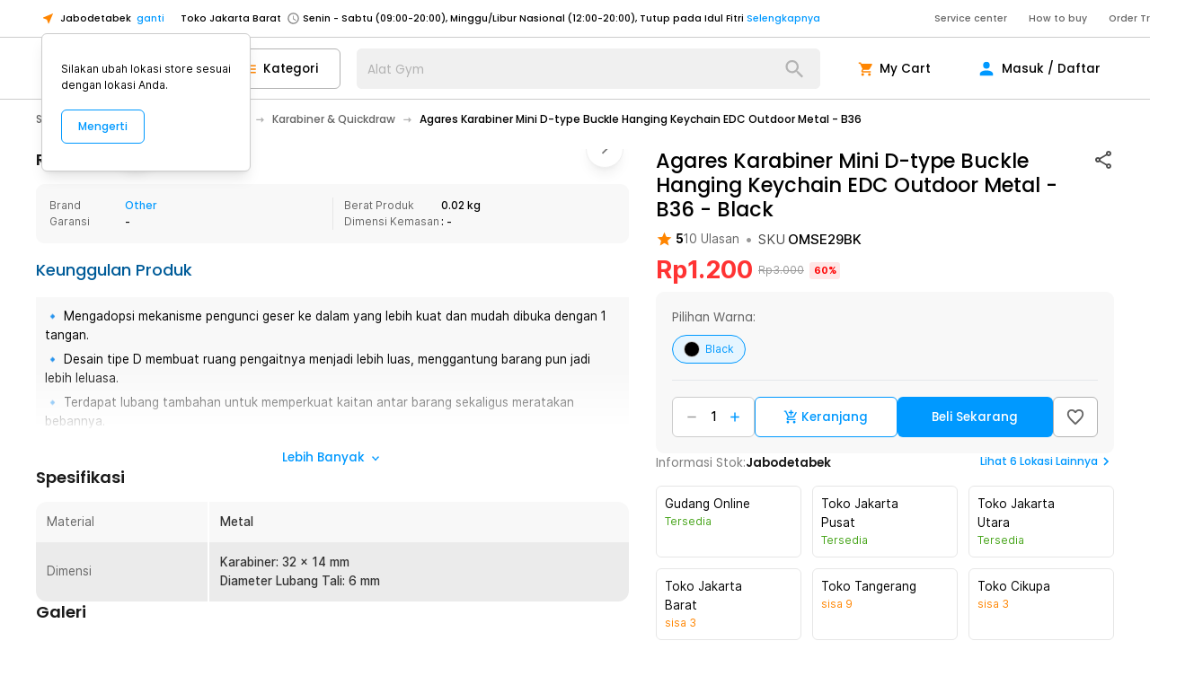

--- FILE ---
content_type: application/x-javascript
request_url: https://static.jakartanotebook.com/frontend/_next/static/chunks/3059-fd07a9c9d894c2af.js
body_size: 11182
content:
try{!function(){var n="undefined"!=typeof window?window:"undefined"!=typeof global?global:"undefined"!=typeof globalThis?globalThis:"undefined"!=typeof self?self:{},e=(new n.Error).stack;e&&(n._sentryDebugIds=n._sentryDebugIds||{},n._sentryDebugIds[e]="479d21f6-d21a-4a73-a027-b4fa38760a9e",n._sentryDebugIdIdentifier="sentry-dbid-479d21f6-d21a-4a73-a027-b4fa38760a9e")}()}catch(n){}"use strict";(self.webpackChunk_N_E=self.webpackChunk_N_E||[]).push([[3059],{34783:(n,e,t)=>{t.d(e,{Q:()=>l});var r=t(21473),i=t(76823),a=t(79287),o=t(81278),u=t(55729),d=t(6029),s=function(n){var e=n.children;return(0,d.jsxs)(d.Fragment,{children:[(0,d.jsx)(i.uE.Container,{}),(0,d.jsx)(i.uR.Container,{}),(0,d.jsx)(i.YM,{}),(0,d.jsx)(i.dk.Container,{}),e]})},c=function(n){var e=n.children,t=(0,o.useRouter)(),i=(0,u.useMemo)(function(){return{ssrUrl:t.asPath,push:t.push,replace:t.replace,routeChangeListener:function(n){t.events.on("routeChangeComplete",n)},routeChangeListenerCleanup:function(n){t.events.off("routeChangeComplete",n)}}},[t]);return(0,d.jsx)(r.l7,{value:i,children:e})},l=function(n){return(0,a.V)(function(){return(0,i.hK)(),(0,d.jsx)(c,{children:(0,d.jsx)(r.zG,{children:(0,d.jsx)(s,{children:n})})})},function(n){return n})}},51941:(n,e,t)=>{t.d(e,{$XO:()=>rx,$iq:()=>r9,Aj8:()=>rZ,Ant:()=>rS,AyI:()=>tR,B_x:()=>iv,BtW:()=>iY,C3r:()=>rk,C4z:()=>e9,CvJ:()=>rJ,ETK:()=>rC,FG9:()=>il,GFF:()=>iJ,GWJ:()=>e4,H90:()=>rw,Hwg:()=>rc,IBW:()=>i_,IRV:()=>ia,Ipe:()=>i0,Iuu:()=>eH,JXr:()=>r0,Jxj:()=>rm,KgH:()=>tC,Kku:()=>ie,Lvx:()=>tM,MI3:()=>iZ,NZ:()=>tk,NeK:()=>is,OOm:()=>rn,Opr:()=>tf,Osk:()=>e6,PUb:()=>t0,Q$y:()=>iw,QAU:()=>iC,QMB:()=>tV,R2Q:()=>i7,RCi:()=>ro,RKf:()=>iA,SyC:()=>t_,Szo:()=>t2,UX2:()=>e7,Ul:()=>tQ,V0K:()=>rP,V_T:()=>r2,WQR:()=>t9,WZ7:()=>e0,Wx6:()=>ig,X9d:()=>tw,XW$:()=>iI,YbG:()=>rM,Z9T:()=>e1,ZUJ:()=>e5,Zo6:()=>t7,_Jw:()=>tx,bAb:()=>ir,cTT:()=>i2,drF:()=>rt,eo1:()=>ez,evY:()=>t$,faJ:()=>tY,gdB:()=>r7,h91:()=>i9,hN$:()=>tG,hO6:()=>i$,hmo:()=>iT,hsb:()=>rE,iQb:()=>t6,jTJ:()=>i6,jXy:()=>iG,jgB:()=>rd,k9O:()=>rY,kXO:()=>e3,kg4:()=>rR,l2b:()=>rh,l8q:()=>tZ,llf:()=>eQ,nKV:()=>rf,ni:()=>rQ,ntW:()=>tP,oJo:()=>iM,oQQ:()=>eY,oV4:()=>tE,oVb:()=>rp,oxS:()=>ix,pbg:()=>iE,piW:()=>r6,q9Y:()=>rT,rFP:()=>iV,sft:()=>e8,sgB:()=>e2,tgk:()=>iu,uW1:()=>r_,ucd:()=>iy,v0U:()=>eX,vQY:()=>eZ,wBn:()=>ej,wUk:()=>tJ,wxb:()=>iQ,xQR:()=>iR,xsF:()=>ri,y8y:()=>rV,z$Z:()=>tT,zxD:()=>rG});var r,i,a,o,u,d,s,c,l,m,g,p,y,h,I,S,v,P,A,k,$,f,b,T,B,C,q,E,D,R,O,J,U,w,L,M,N,x,W,V,F,_,K,G,H,Q,j,Y,X,Z,z,nn,ne,nt,nr,ni,na,no,nu,nd,ns,nc,nl,nm,ng,np,ny,nh,nI,nS,nv,nP,nA,nk,n$,nf,nb,nT,nB,nC,nq,nE,nD,nR,nO,nJ,nU,nw,nL,nM,nN,nx,nW,nV,nF,n_,nK,nG,nH,nQ,nj,nY,nX,nZ,nz,n0,n1,n2,n3,n7,n4,n9,n8,n6,n5,en,ee,et,er,ei,ea,eo,eu,ed,es,ec,el,em,eg,ep,ey,eh,eI,eS,ev,eP,eA,ek,e$,ef,eb,eT,eB,eC,eq,eE,eD,eR,eO,eJ,eU,ew,eL,eM=t(50702),eN=t(38237),ex=t(37197),eW=t(20148),eV=t(7234),eF=t(3948);function e_(n,e){var t=Object.keys(n);if(Object.getOwnPropertySymbols){var r=Object.getOwnPropertySymbols(n);e&&(r=r.filter(function(e){return Object.getOwnPropertyDescriptor(n,e).enumerable})),t.push.apply(t,r)}return t}function eK(n){for(var e=1;e<arguments.length;e++){var t=null!=arguments[e]?arguments[e]:{};e%2?e_(Object(t),!0).forEach(function(e){(0,eM.A)(n,e,t[e])}):Object.getOwnPropertyDescriptors?Object.defineProperties(n,Object.getOwnPropertyDescriptors(t)):e_(Object(t)).forEach(function(e){Object.defineProperty(n,e,Object.getOwnPropertyDescriptor(t,e))})}return n}var eG={},eH=function(n){return n.OUT_OF_RANGE="OUT_OF_RANGE",n.OVER_WEIGHT="OVER_WEIGHT",n.PIN_POINT_REQUIRED="PIN_POINT_REQUIRED",n}({}),eQ=function(n){return n.PRE_ORDER="PRE_ORDER",n.STOCK="STOCK",n}({}),ej=function(n){return n.COD="COD",n.ONLINE="ONLINE",n.PICKUP="PICKUP",n}({}),eY=function(n){return n.AMOUNT="AMOUNT",n.DELIVERY="DELIVERY",n.PERCENT="PERCENT",n}({}),eX=function(n){return n.REGULAR_EVENT="REGULAR_EVENT",n.SPECIAL_EVENT="SPECIAL_EVENT",n}({}),eZ=function(n){return n.DISPLAY="DISPLAY",n.EVENT="EVENT",n}({}),ez=function(n){return n.COD="COD",n.ONLINE="ONLINE",n.PICKUP="PICKUP",n}({}),e0=function(n){return n.PHONE="PHONE",n.WA="WA",n}({}),e1=function(n){return n.DEALER="DEALER",n.PARTNER="PARTNER",n.RETAIL_ONLINE="RETAIL_ONLINE",n.TIDAK_DIGUNAKAN="TIDAK_DIGUNAKAN",n}({}),e2=function(n){return n.COD="COD",n.DIRECT="DIRECT",n.ONLINE="ONLINE",n.PICKUP="PICKUP",n.SERVICE="SERVICE",n}({}),e3=function(n){return n.BEST_MATCH="BEST_MATCH",n.NAME_ASC="NAME_ASC",n.NEWEST="NEWEST",n.PRICE_ASC="PRICE_ASC",n.PRICE_DESC="PRICE_DESC",n.RECOMMENDATION="RECOMMENDATION",n.STOCK_DESC="STOCK_DESC",n}({}),e7=function(n){return n.BEST_BUY="BEST_BUY",n.COMING_SOON="COMING_SOON",n.JUST_ARRIVED="JUST_ARRIVED",n.LIMITED_DEAL="LIMITED_DEAL",n.RELATED_PRODUCT="RELATED_PRODUCT",n.SEO_KEYWORD="SEO_KEYWORD",n.SIMILAR_PRODUCT="SIMILAR_PRODUCT",n.TODAY_DEAL="TODAY_DEAL",n.WHATS_NEW="WHATS_NEW",n}({}),e4=function(n){return n._1="_1",n._2="_2",n._3="_3",n._4="_4",n._5="_5",n}({}),e9=function(n){return n.AVAILABLE="AVAILABLE",n.SOLD_OUT="SOLD_OUT",n}({}),e8=function(n){return n.PRE_ORDER="PRE_ORDER",n.SOLD_OUT="SOLD_OUT",n}({}),e6=function(n){return n.CARI="CARI",n.GENERAL="GENERAL",n.HOMEPAGE="HOMEPAGE",n.PRODUCT="PRODUCT",n}({}),e5=function(n){return n.PRODUCT_VIEW="PRODUCT_VIEW",n.VIDEO_VIEW="VIDEO_VIEW",n}({}),tn=(0,ex.J1)(r||(r=(0,eN.A)(["\n    fragment getMemberAddressFragment on Query {\n  getMemberAddress {\n    id\n    address\n    createdAt\n    isPrimary\n    receiver\n    telephone\n    region {\n      id\n      name\n    }\n    postalCode\n    latitude\n    longitude\n    mapAddress\n    mapPostalCode\n    warningMessage\n  }\n}\n    "])));(0,ex.J1)(i||(i=(0,eN.A)(["\n    fragment allCategories on Category {\n  id\n  name\n  link\n  child {\n    id\n    name\n    link\n    child {\n      id\n      name\n      link\n      child {\n        id\n        name\n        link\n        child {\n          id\n          name\n          link\n        }\n      }\n    }\n  }\n}\n    "])));var te=(0,ex.J1)(a||(a=(0,eN.A)(["\n    fragment currentCartFragment on Query {\n  currentCart {\n    id\n    cartOwnerId\n    items {\n      id\n      isChecked\n      productSKU {\n        id\n        images {\n          original\n          medium\n        }\n        isActive\n        isWatched\n        prices {\n          bottom\n          top\n        }\n        product {\n          id\n          name\n          weight {\n            unit\n            value\n          }\n        }\n        slug\n        stocks {\n          branchId\n          branchPublicInitial\n          isStockAvailableSoon\n          name\n          stockRemaining\n          customerStockValue\n        }\n      }\n      quantity\n    }\n    total\n    totalQuantity\n  }\n}\n    "]))),tt=(0,ex.J1)(o||(o=(0,eN.A)(["\n    fragment storesInfo on CheckoutStore {\n  name\n  options {\n    id\n    stockBranchId\n    isEnabled\n    isSelected\n    text\n    disabledText\n    skuList {\n      id\n      isEnabled\n      customerStockValue\n      price\n      subtotal\n      text\n      type\n    }\n    type\n  }\n  dropship {\n    isAllow\n    fee\n  }\n  warning\n}\n    "]))),tr=(0,ex.J1)(u||(u=(0,eN.A)(["\n    fragment getCheckoutPageDataFragment on Query {\n  getCheckoutPageData(eventId: $eventId, items: $items, path: $path) {\n    data {\n      branchData {\n        branchAddress\n        branchName\n        googleMapUrl\n        optionId\n        outboundBranchId\n        stockBranchId\n      }\n      dropshipFee\n      insurance\n      invoiceType\n      isDropship\n      isEvent\n      isShowInsurance\n      isShowPabrikImage\n      isShowVoucherForm\n      paymentMethods {\n        deposit\n        image\n        minimumTransfer\n        subTitle\n        title\n      }\n      skuItems {\n        id\n        image\n        name\n        price\n        quantity\n      }\n    }\n    errorMessage\n    redirectUrl\n  }\n}\n    "]))),ti=(0,ex.J1)(d||(d=(0,eN.A)(["\n    fragment launchingDateSkuListFragment on Query {\n  getProductList(\n    productListType: $productListType\n    category: $category\n    page: $page\n    limit: $limit\n  ) {\n    edges {\n      id\n      imageUrl\n      isWatched\n      isActive\n      isAvailable\n      badge\n      group {\n        name\n        code\n      }\n      price {\n        bottom\n        top\n        discount\n      }\n      url\n      variants {\n        variant1\n        variantColor\n      }\n    }\n    pageInfo {\n      currentPage\n      hasNextPage\n      hasPreviousPage\n      limit\n      total\n      totalPage\n    }\n  }\n}\n    "]))),ta=(0,ex.J1)(s||(s=(0,eN.A)(["\n    fragment pickupInformationData on OrderDetailPickupInformation {\n  name\n  mapUrl\n  address\n  operationHour {\n    close\n    holiday\n    normal\n  }\n}\n    "]))),to=(0,ex.J1)(c||(c=(0,eN.A)(["\n    fragment getWatchListFragment on Query {\n  getWatchlist(limit: 24, page: $page) {\n    edges {\n      id\n      imageUrl\n      isActive\n      isAvailable\n      group {\n        name\n        code\n      }\n      price {\n        bottom\n        top\n        discount\n      }\n      rating\n      url\n      variants {\n        variant1\n        variantColor\n      }\n    }\n    pageInfo {\n      total\n      limit\n      currentPage\n    }\n  }\n}\n    "]))),tu=(0,ex.J1)(l||(l=(0,eN.A)(["\n    fragment recommendedProductSKU on ProductSKU {\n  id\n  slug\n  images {\n    original\n    large\n  }\n  isWatched\n  prices {\n    top\n    bottom\n    memberType\n    name\n    promoEndAt\n  }\n}\n    "]))),td=(0,ex.J1)(m||(m=(0,eN.A)(["\n    fragment seeMoreVariantOption on ProductVariantOption {\n  label\n  value\n  skus {\n    id\n    slug\n    image\n    color {\n      code\n      name\n      colorCode\n      colorCode2\n    }\n    stocks {\n      branchId\n      isStockAvailable\n    }\n    price {\n      top\n      bottom\n    }\n  }\n}\n    "]))),ts=(0,ex.J1)(g||(g=(0,eN.A)(["\n    fragment getEventFragment on Query {\n  getEvent(isShowDetail: $isShowDetail, key: $key, page: $page, limit: 60) {\n    url\n    detail {\n      title\n      description\n      image\n      schedule {\n        start\n        now\n        end\n      }\n    }\n    edges {\n      id\n      url\n      group {\n        code\n        name\n      }\n      imageUrl\n      isWatched\n      variants {\n        variant1\n        variantColor\n      }\n      price {\n        bottom\n        discount\n        top\n      }\n      event {\n        checkoutUrl\n        checkoutUrlV2\n        stockPercent\n        stockTypeText\n      }\n    }\n    type\n    pageInfo {\n      total\n      limit\n      currentPage\n    }\n  }\n}\n    "]))),tc=(0,ex.J1)(p||(p=(0,eN.A)(["\n    fragment getPageBannerFragment on Query {\n  getPageBanner(\n    pageBannerListType: $pageBannerListType\n    path: $path\n    token: $token\n  ) {\n    bannerLink\n    webPageBanner\n    mobilePageBanner\n    webLargeBanner\n    mobileLargeBanner\n    miniBanners {\n      web\n      mobile\n      link\n    }\n  }\n}\n    "]))),tl=(0,ex.J1)(y||(y=(0,eN.A)(["\n    fragment getProductListFragment on Query {\n  getProductList(\n    brand: $brand\n    category: $category\n    color: $color\n    isReadyStock: $isReadyStock\n    isShowMainFilter: $isShowMainFilter\n    keyword: $keyword\n    limit: 60\n    maxPrice: $maxPrice\n    minPrice: $minPrice\n    page: $page\n    path: $path\n    productListSort: $productListSort\n    productListType: $productListType\n    relatedSkuId: $relatedSkuId\n    stock: $stock\n    tag: $tag\n    token: $token\n    isPoc: $isPoc\n  ) {\n    categoryBanner {\n      banner {\n        image\n        url\n      }\n      brands {\n        image\n        url\n        name\n      }\n      categories {\n        name\n        url\n      }\n      items {\n        image\n        sku {\n          group {\n            code\n            name\n          }\n          image\n          price {\n            bottom\n            discount\n            top\n          }\n          url\n        }\n        url\n      }\n    }\n    title\n    status\n    redirectUrl\n    edges {\n      id\n      imageUrl\n      isWatched\n      isActive\n      isAvailable\n      badge\n      group {\n        name\n        code\n      }\n      price {\n        bottom\n        top\n        discount\n      }\n      rating\n      url\n      variants {\n        variant1\n        variant2\n        variantColor\n      }\n      stockInfo {\n        initial\n        isReminded\n        name\n        stockBranchId\n        type\n        text\n      }\n      otherStock\n    }\n    pageInfo {\n      currentPage\n      hasNextPage\n      hasPreviousPage\n      limit\n      total\n      totalPage\n    }\n    mainFilter {\n      brand {\n        id\n        name\n        path\n      }\n      category {\n        id\n        name\n        path\n        count\n        children {\n          id\n          name\n          path\n          count\n          children {\n            id\n            name\n            path\n            count\n          }\n        }\n      }\n      color {\n        id\n        name\n      }\n      stock {\n        id\n        name\n      }\n    }\n    seoKeyword {\n      id\n      title\n      description\n      keyword\n      content\n      review {\n        rating\n        reviewCount\n        title\n      }\n      skuPrice {\n        title\n        data {\n          name\n          price\n        }\n        updatedAt\n      }\n      estimatePrice {\n        title\n        avgPrice\n        avgTitle\n        maxPrice\n        maxTitle\n        minPrice\n        minTitle\n      }\n      recommendKeyword {\n        title\n        data {\n          id\n          keyword\n          url\n        }\n      }\n    }\n  }\n}\n    "]))),tm=(0,ex.J1)(h||(h=(0,eN.A)(["\n    fragment SkuListPageBannerFragment on Query {\n  getPageBanner(\n    pageBannerListType: $pageBannerListType\n    path: $pageBannerPath\n    token: $pageBannerToken\n  ) {\n    bannerLink\n    webPageBanner\n    mobilePageBanner\n    webLargeBanner\n    mobileLargeBanner\n    miniBanners {\n      web\n      mobile\n      link\n    }\n  }\n}\n    "]))),tg=(0,ex.J1)(I||(I=(0,eN.A)(["\n    fragment videoPageFragment on VideoShoppingList {\n  id\n  title\n  caption\n  hashtags\n  pageUrl\n  skus {\n    id\n    url\n    group {\n      code\n      name\n    }\n    imageUrl\n    price {\n      bottom\n      discount\n      top\n    }\n    variants {\n      variant1\n      variant2\n      variantColor\n    }\n    weightInKg\n  }\n  thumbnailUrl\n  metaImageUrl\n  videoUrl\n}\n    "]))),tp=(0,ex.J1)(S||(S=(0,eN.A)(["\n    fragment branchFragment on Branch {\n  id\n  groupId\n  readableId\n  isShop\n  operationHour\n  telephone\n  city\n  isAcceptService\n  shoppingMethod {\n    cod\n    online\n    pickUpStore\n  }\n  onlineDeliveries {\n    logo\n  }\n  contact {\n    id\n    map\n    email\n    off\n    address {\n      id\n      addressLocality\n      addressRegion\n      postalCode\n      streetAddress\n    }\n    contacts {\n      details {\n        name\n        value\n      }\n    }\n    operationHour {\n      day {\n        id\n        labelId\n      }\n      open\n      close\n    }\n    holiday {\n      id\n      name\n      value\n    }\n  }\n}\n    "]))),ty=(0,ex.J1)(v||(v=(0,eN.A)(["\n    fragment allBranchesFragment on Query {\n  allBranches {\n    edges {\n      ...branchFragment\n    }\n  }\n}\n    ",""])),tp),th=(0,ex.J1)(P||(P=(0,eN.A)(["\n    fragment locationInformationFragment on Query {\n  locationInformation {\n    id\n    online {\n      ...branchFragment\n    }\n    areas {\n      id\n      name\n      cities {\n        id\n        name\n        pickupPoints {\n          id\n          readableId\n          address {\n            address\n            geocode {\n              latitude\n              longitude\n            }\n            mapUrl\n            postalCode\n          }\n          contacts {\n            label\n            type\n            value\n          }\n          name\n          notOperatingDays\n          holidayOperationHours {\n            label\n            open\n            close\n            value\n          }\n          operationHours {\n            label\n            open\n            close\n            value\n          }\n          simpleOperationHour\n        }\n        shops {\n          ...branchFragment\n        }\n      }\n    }\n  }\n}\n    ",""])),tp),tI=(0,ex.J1)(A||(A=(0,eN.A)(["\n    fragment allCategoriesFragment on Query {\n  allCategories {\n    edges {\n      id\n      name\n      link\n      child {\n        id\n        name\n        link\n        child {\n          id\n          name\n          link\n          child {\n            id\n            name\n            link\n            child {\n              id\n              name\n              link\n            }\n          }\n        }\n      }\n    }\n  }\n}\n    "]))),tS=(0,ex.J1)(k||(k=(0,eN.A)(["\n    fragment appTemplateFragment on Query {\n  ...allBranchesFragment\n  ...locationInformationFragment\n  ...allCategoriesFragment\n  clientMetadata {\n    isWebview\n  }\n  selfService {\n    id\n  }\n  currentAuthenticatedMember {\n    id\n    name\n    email\n    telephone\n    memberType\n    isActive\n    isPhoneVerified\n  }\n  header {\n    id\n    announcement {\n      id\n      markup\n    }\n    menu {\n      id\n      url\n      label\n      icon\n      color\n    }\n    topKeywordSearch {\n      id\n      name\n      url\n    }\n    searchPlaceholder\n  }\n}\n    ","\n","\n",""])),ty,th,tI),tv=(0,ex.J1)($||($=(0,eN.A)(["\n    query GetPostalCodes($regionId: String) {\n  getPostalCodes(regionId: $regionId)\n}\n    "])));function tP(n){var e=eK(eK({},eG),n);return eW.IT(tv,e)}var tA=(0,ex.J1)(f||(f=(0,eN.A)(["\n    query GetRegions($keyword: String) {\n  getRegions(keyword: $keyword) {\n    id\n    name\n  }\n}\n    "])));function tk(n){var e=eK(eK({},eG),n);return eW.IT(tA,e)}var t$=(0,ex.J1)(b||(b=(0,eN.A)(["\n    query GetMemberAddress {\n  ...getMemberAddressFragment\n}\n    ",""])),tn);function tf(n){var e=eK(eK({},eG),n);return eW.IT(t$,e)}var tb=(0,ex.J1)(T||(T=(0,eN.A)(["\n    mutation SetPrimaryAddress($id: String!) {\n  updatePrimaryMemberAddress(id: $id) {\n    isSuccess\n  }\n}\n    "])));function tT(n){var e=eK(eK({},eG),n);return eV.n(tb,e)}var tB=(0,ex.J1)(B||(B=(0,eN.A)(["\n    mutation DeleteMemberAddress($id: String!) {\n  deleteMemberAddress(id: $id) {\n    isSuccess\n  }\n}\n    "])));function tC(n){var e=eK(eK({},eG),n);return eV.n(tB,e)}var tq=(0,ex.J1)(C||(C=(0,eN.A)(["\n    mutation AddMemberAddress($requestBody: AddMemberAddressRequestInput!) {\n  addMemberAddress(requestBody: $requestBody) {\n    isSuccess\n  }\n}\n    "])));function tE(n){var e=eK(eK({},eG),n);return eV.n(tq,e)}var tD=(0,ex.J1)(q||(q=(0,eN.A)(["\n    mutation UpdateMemberAddress($id: String!, $requestBody: UpdateMemberAddressRequestInput!) {\n  updateMemberAddress(id: $id, requestBody: $requestBody) {\n    isSuccess\n  }\n}\n    "])));function tR(n){var e=eK(eK({},eG),n);return eV.n(tD,e)}var tO=(0,ex.J1)(E||(E=(0,eN.A)(["\n    query AppWebview {\n  clientMetadata {\n    isWebview\n  }\n}\n    "])));function tJ(n){var e=eK(eK({},eG),n);return eW.IT(tO,e)}var tU=(0,ex.J1)(D||(D=(0,eN.A)(["\n    query SchemaMarkupList($tagSchemaType: TagSchemaType!, $key: String) {\n  tagSchemaByPage(tagSchemaType: $tagSchemaType, key: $key) {\n    tagSchema\n  }\n}\n    "])));function tw(n){var e=eK(eK({},eG),n);return eW.IT(tU,e)}var tL=(0,ex.J1)(R||(R=(0,eN.A)(["\n    mutation ResetPassword($input: MembersMeResetMemberPasswordInput!) {\n  resetMemberPassword(requestBody: $input) {\n    email\n  }\n}\n    "])));function tM(n){var e=eK(eK({},eG),n);return eV.n(tL,e)}var tN=(0,ex.J1)(O||(O=(0,eN.A)(["\n    mutation ConfirmEmailUpdate($input: MembersMeConfirmEmailUpdateCurrentAuthenticatedMemberInput!) {\n  confirmEmailUpdateCurrentAuthenticatedMember(requestBody: $input) {\n    email\n  }\n}\n    "])));function tx(n){var e=eK(eK({},eG),n);return eV.n(tN,e)}var tW=(0,ex.J1)(J||(J=(0,eN.A)(["\n    mutation ValidateDelete($input: MembersMeValidateDeleteAuthenticatedMemberInput!) {\n  validateDeleteAuthenticatedMember(requestBody: $input) {\n    success\n  }\n}\n    "])));function tV(n){var e=eK(eK({},eG),n);return eV.n(tW,e)}var tF=(0,ex.J1)(U||(U=(0,eN.A)(["\n    mutation ConfirmDelete($input: MembersMeConfirmDeleteAuthenticatedMemberInput!) {\n  confirmDeleteAuthenticatedMember(requestBody: $input) {\n    success\n  }\n}\n    "])));function t_(n){var e=eK(eK({},eG),n);return eV.n(tF,e)}var tK=(0,ex.J1)(w||(w=(0,eN.A)(["\n    query ParseActivationLink($link: String!) {\n  codeByActivationMemberLink(link: $link) {\n    unpackedCode\n  }\n}\n    "])));function tG(n){var e=eK(eK({},eG),n);return eF._(tK,e)}var tH=(0,ex.J1)(L||(L=(0,eN.A)(["\n    mutation ActivateMember($input: MembersMeActivateCurrentAuthenticatedMemberInput!) {\n  activateCurrentAuthenticatedMember(requestBody: $input) {\n    id\n    name\n  }\n}\n    "])));function tQ(n){var e=eK(eK({},eG),n);return eV.n(tH,e)}var tj=(0,ex.J1)(M||(M=(0,eN.A)(["\n    query CartPage {\n  ...currentCartFragment\n}\n    ",""])),te);function tY(n){var e=eK(eK({},eG),n);return eW.IT(tj,e)}(0,ex.J1)(N||(N=(0,eN.A)(["\n    query CartPageSSR {\n  ...appTemplateFragment\n  ...currentCartFragment\n  tagSchemaByPage(tagSchemaType: GENERAL) {\n    tagSchema\n  }\n}\n    ","\n",""])),tS,te);var tX=(0,ex.J1)(x||(x=(0,eN.A)(["\n    mutation DeleteCartItem($ids: String) {\n  deleteItemsFromCart(ids: $ids) {\n    id\n    cartOwnerId\n    items {\n      id\n      quantity\n    }\n    total\n    totalQuantity\n  }\n}\n    "])));function tZ(n){var e=eK(eK({},eG),n);return eV.n(tX,e)}var tz=(0,ex.J1)(W||(W=(0,eN.A)(["\n    mutation UpdateCartItem($productId: String!, $quantity: Int) {\n  updateItemFromCart(productId: $productId, requestBody: {quantity: $quantity}) {\n    id\n    cartOwnerId\n    items {\n      id\n      quantity\n    }\n    total\n    totalQuantity\n  }\n}\n    "])));function t0(n){var e=eK(eK({},eG),n);return eV.n(tz,e)}var t1=(0,ex.J1)(V||(V=(0,eN.A)(["\n    mutation SaveMemberCart($input: SaveMemberCartRequestInput!) {\n  saveMemberCart(requestBody: $input) {\n    name\n  }\n}\n    "])));function t2(n){var e=eK(eK({},eG),n);return eV.n(t1,e)}var t3=(0,ex.J1)(F||(F=(0,eN.A)(["\n    mutation CheckoutSsd($input: CheckoutCheckoutSsdInput!) {\n  checkoutSsd(requestBody: $input) {\n    isSuccess\n  }\n}\n    "])));function t7(n){var e=eK(eK({},eG),n);return eV.n(t3,e)}var t4=(0,ex.J1)(_||(_=(0,eN.A)(["\n    mutation UpdateCartItemsCheckedState($input: [CartItemIsCheckedInput!]!) {\n  updateCartItemsIsChecked(requestBody: $input) {\n    id\n    cartOwnerId\n    items {\n      id\n      isChecked\n    }\n  }\n}\n    "])));function t9(n){var e=eK(eK({},eG),n);return eV.n(t4,e)}var t8=(0,ex.J1)(K||(K=(0,eN.A)(["\n    mutation AllCheckoutOptions($input: CheckoutRequestInput!) {\n  getCheckoutOptions(requestBody: $input) {\n    online {\n      text\n      stores {\n        ...storesInfo\n      }\n      type\n    }\n    pickup {\n      text\n      stores {\n        ...storesInfo\n      }\n      type\n    }\n    cod {\n      text\n      isEnabled\n      disabledText\n      fees {\n        weight {\n          min\n          max\n        }\n        isSelected\n        fee\n        range {\n          min\n          max\n        }\n      }\n      stores {\n        ...storesInfo\n      }\n      type\n    }\n    announcements\n  }\n}\n    ",""])),tt);function t6(n){var e=eK(eK({},eG),n);return eV.n(t8,e)}var t5=(0,ex.J1)(G||(G=(0,eN.A)(["\n    mutation ValidateCheckoutOption($input: ValidateCheckoutRequestInput!) {\n  validateCheckoutOption(requestBody: $input) {\n    checkoutUrl\n    checkoutUrlV2\n  }\n}\n    "])));function rn(n){var e=eK(eK({},eG),n);return eV.n(t5,e)}var re=(0,ex.J1)(H||(H=(0,eN.A)(["\n    mutation CheckoutPickup($requestBody: CheckoutPickupInput!) {\n  checkoutPickup(requestBody: $requestBody) {\n    order {\n      code\n    }\n  }\n}\n    "])));function rt(n){var e=eK(eK({},eG),n);return eV.n(re,e)}var rr=(0,ex.J1)(Q||(Q=(0,eN.A)(["\n    mutation CheckoutCOD($requestBody: CheckoutCODInput!) {\n  checkoutCOD(requestBody: $requestBody) {\n    order {\n      code\n    }\n  }\n}\n    "])));function ri(n){var e=eK(eK({},eG),n);return eV.n(rr,e)}var ra=(0,ex.J1)(j||(j=(0,eN.A)(["\n    mutation CheckoutOnlineStandard($requestBody: CheckoutOnlineStandardInput!) {\n  checkoutOnlineStandard(requestBody: $requestBody) {\n    order {\n      code\n    }\n  }\n}\n    "])));function ro(n){var e=eK(eK({},eG),n);return eV.n(ra,e)}var ru=(0,ex.J1)(Y||(Y=(0,eN.A)(["\n    mutation CheckoutEvent($requestBody: CheckoutEventInput!) {\n  checkoutEvent(requestBody: $requestBody) {\n    order {\n      code\n    }\n  }\n}\n    "])));function rd(n){var e=eK(eK({},eG),n);return eV.n(ru,e)}var rs=(0,ex.J1)(X||(X=(0,eN.A)(["\n    mutation CheckoutOnlineDropship($requestBody: CheckoutOnlineDropshipInput!) {\n  checkoutOnlineDropship(requestBody: $requestBody) {\n    order {\n      code\n    }\n  }\n}\n    "])));function rc(n){var e=eK(eK({},eG),n);return eV.n(rs,e)}var rl=(0,ex.J1)(Z||(Z=(0,eN.A)(["\n    mutation ValidateCheckoutVoucher($requestBody: ValidateCheckoutVoucherRequestInput!) {\n  validateCheckoutVoucher(requestBody: $requestBody) {\n    deliveryTypeCode\n    discountDeliveryPrice\n    discountSkuPrice\n  }\n}\n    "])));function rm(n){var e=eK(eK({},eG),n);return eV.n(rl,e)}var rg=(0,ex.J1)(z||(z=(0,eN.A)(["\n    mutation GetShipments($requestBody: CheckoutOnlineRequestInput!) {\n  getOnlineData(requestBody: $requestBody) {\n    list {\n      code\n      day\n      fee\n      information\n      name\n      totalFee\n      totalWeight\n      warningCode\n      weightInformation\n    }\n  }\n}\n    "])));function rp(n){var e=eK(eK({},eG),n);return eV.n(rg,e)}var ry=(0,ex.J1)(nn||(nn=(0,eN.A)(["\n    mutation GetCheckoutCODData($requestBody: CheckoutCODRequestInput!) {\n  getCheckoutCodData(requestBody: $requestBody) {\n    fee\n  }\n}\n    "])));function rh(n){var e=eK(eK({},eG),n);return eV.n(ry,e)}var rI=(0,ex.J1)(ne||(ne=(0,eN.A)(["\n    query CheckoutCart {\n  currentCart {\n    id\n    cartOwnerId\n    items {\n      id\n      isChecked\n      quantity\n      productSKU {\n        id\n        isActive\n        stocks {\n          branchId\n          stockRemaining\n        }\n      }\n    }\n  }\n}\n    "])));function rS(n){var e=eK(eK({},eG),n);return eF._(rI,e)}(0,ex.J1)(nt||(nt=(0,eN.A)(["\n    query ShipmentPaymentPageSSR($eventId: String, $items: [CheckoutRequestItemInput!], $path: String!) {\n  ...appTemplateFragment\n  ...getCheckoutPageDataFragment\n  ...getMemberAddressFragment\n  tagSchemaByPage(tagSchemaType: GENERAL) {\n    tagSchema\n  }\n}\n    ","\n","\n",""])),tS,tr,tn);var rv=(0,ex.J1)(nr||(nr=(0,eN.A)(["\n    query ShipmentPaymentPage($eventId: String, $items: [CheckoutRequestItemInput!], $path: String!) {\n  ...getCheckoutPageDataFragment\n}\n    ",""])),tr);function rP(n){var e=eK(eK({},eG),n);return eW.IT(rv,e)}(0,ex.J1)(ni||(ni=(0,eN.A)(["\n    query ContactSalesPageSSR {\n  ...appTemplateFragment\n  getBestSellerCategory {\n    id\n    image\n    title\n    subTitle\n  }\n  tagSchemaByPage(tagSchemaType: GENERAL) {\n    tagSchema\n  }\n}\n    ",""])),tS);var rA=(0,ex.J1)(na||(na=(0,eN.A)(["\n    query BestSellingCategories {\n  getBestSellerCategory {\n    id\n    image\n    title\n    subTitle\n  }\n}\n    "])));function rk(n){var e=eK(eK({},eG),n);return eW.IT(rA,e)}var r$=(0,ex.J1)(no||(no=(0,eN.A)(["\n    query ContactPageSSR {\n  ...appTemplateFragment\n  tagSchemaByPage(tagSchemaType: GENERAL) {\n    tagSchema\n  }\n}\n    ",""])),tS);function rf(n){var e=eK(eK({},eG),n);return eW.IT(r$,e)}var rb=(0,ex.J1)(nu||(nu=(0,eN.A)(["\n    query CheckWarranty($imei: String!) {\n  warrantyByProductImei(imei: $imei) {\n    code\n    name\n    image\n    link\n    guaranteeTime\n    paymentTime\n  }\n}\n    "])));function rT(n){var e=eK(eK({},eG),n);return eF._(rb,e)}(0,ex.J1)(nd||(nd=(0,eN.A)(["\n    query HelpPageSSR {\n  ...appTemplateFragment\n  tagSchemaByPage(tagSchemaType: GENERAL) {\n    tagSchema\n  }\n}\n    ",""])),tS);var rB=(0,ex.J1)(ns||(ns=(0,eN.A)(["\n    query Home2024PageSSR {\n  ...appTemplateFragment\n  getHomeData(\n    homeDataTypes: [ANNOUNCEMENT, BANNER, CATEGORY_POPULAR, JAKNOT_VALUE, LONG_BANNER, MOST_SEARCH, PARADE, VIDEO_SHOPPING]\n  ) {\n    banner {\n      slide {\n        link\n        title\n        image\n      }\n      side {\n        link\n        title\n        image\n      }\n      sideMedium {\n        link\n        title\n        image\n      }\n    }\n    announcement {\n      link\n      message\n    }\n    jaknotValue {\n      image\n      link\n      title\n    }\n    parade {\n      countdown {\n        end\n        start\n      }\n      items {\n        id\n        imageUrl\n        link\n        price {\n          bottom\n          discount\n          top\n        }\n        stockPercent\n        stockType\n        stockTypeText\n      }\n      link\n      title\n      type\n    }\n    longBanner {\n      mobileImage\n      webImage\n      link\n    }\n    categoryPopular {\n      image\n      link\n      title\n    }\n    videoShopping {\n      id\n      pageUrl\n      thumbnailUrl\n      title\n      videoUrl\n    }\n    mostSearch {\n      image\n      link\n      title\n      totalProduct\n    }\n  }\n  tagSchemaByPage(tagSchemaType: HOMEPAGE) {\n    tagSchema\n  }\n}\n    ",""])),tS);function rC(n){var e=eK(eK({},eG),n);return eW.IT(rB,e)}var rq=(0,ex.J1)(nc||(nc=(0,eN.A)(["\n    query HomeProductRecommended($page: Int!, $limit: Int!) {\n  getProductList(productListType: JUST_ARRIVED, limit: $limit, page: $page) {\n    edges {\n      id\n      imageUrl\n      group {\n        name\n        code\n      }\n      price {\n        bottom\n        top\n        discount\n      }\n      url\n      variants {\n        variant1\n        variant2\n        variantColor\n      }\n    }\n    pageInfo {\n      hasNextPage\n    }\n  }\n}\n    "])));function rE(n){var e=eK(eK({},eG),n);return eF._(rq,e)}(0,ex.J1)(nl||(nl=(0,eN.A)(["\n    query LaunchingDatePageSSR($productListType: ProductListType, $category: String, $page: Int, $limit: Int) {\n  ...appTemplateFragment\n  ...launchingDateSkuListFragment\n  tagSchemaByPage(tagSchemaType: GENERAL) {\n    tagSchema\n  }\n}\n    ","\n",""])),tS,ti);var rD=(0,ex.J1)(nm||(nm=(0,eN.A)(["\n    query LaunchingDatePage($productListType: ProductListType, $category: String, $page: Int, $limit: Int) {\n  ...launchingDateSkuListFragment\n}\n    ",""])),ti);function rR(n){var e=eK(eK({},eG),n);return eW.IT(rD,e)}(0,ex.J1)(ng||(ng=(0,eN.A)(["\n    query ManageAddressPageSSR {\n  ...appTemplateFragment\n  ...getMemberAddressFragment\n  tagSchemaByPage(tagSchemaType: GENERAL) {\n    tagSchema\n  }\n}\n    ","\n",""])),tS,tn),(0,ex.J1)(np||(np=(0,eN.A)(["\n    query PurchaseHistoryPageSSR {\n  ...appTemplateFragment\n  tagSchemaByPage(tagSchemaType: GENERAL) {\n    tagSchema\n  }\n}\n    ",""])),tS);var rO=(0,ex.J1)(ny||(ny=(0,eN.A)(["\n    query PurchaseHistoryPage($code: String, $page: Int, $statusId: String, $typeId: TypeId) {\n  allOrders(\n    code: $code\n    limit: 25\n    page: $page\n    statusId: $statusId\n    typeId: $typeId\n  ) {\n    edges {\n      id\n      code\n      createdAt\n      isDropship\n      isRescheduled\n      type {\n        id\n      }\n      salesBranchName\n      status {\n        id\n        title\n      }\n      state {\n        isNeedPaymentConfirmation\n      }\n      totalSku\n      firstItem {\n        imageUrl\n        name\n        price\n        quantity\n      }\n      variants {\n        variant1\n        variant2\n        variantColor\n      }\n      waitingPaymentExpiredAt\n      total\n    }\n    pageInfo {\n      total\n      limit\n      currentPage\n    }\n  }\n}\n    "])));function rJ(n){var e=eK(eK({},eG),n);return eW.IT(rO,e)}var rU=(0,ex.J1)(nh||(nh=(0,eN.A)(["\n    mutation CancelOrderByCode($requestBody: OrderCancelOrderByCodeInput!) {\n  cancelOrderByCode(requestBody: $requestBody) {\n    id\n  }\n}\n    "])));function rw(n){var e=eK(eK({},eG),n);return eV.n(rU,e)}var rL=(0,ex.J1)(nI||(nI=(0,eN.A)(["\n    query OrderById($id: String!) {\n  orderById(id: $id) {\n    id\n    code\n    comment\n    createdAt\n    isShowCourierTracking\n    trackingUrl\n    deliveryTrackingHistory {\n      logs {\n        createdAt\n        description\n      }\n    }\n    isHandledByHargapabrik\n    detail {\n      additionalCosts {\n        amount\n        name\n      }\n      boxInformation\n      isPickupOnline\n      insuranceInformation\n      cod {\n        address {\n          receiver\n          telephone\n          address\n          provinceName\n          cityName\n          postalCode\n        }\n      }\n      online {\n        address {\n          receiver\n          telephone\n          address\n          provinceName\n          cityName\n          postalCode\n        }\n        airWaybillCode\n        previousAwb\n        deliveryService\n        deliveryType\n        formattedDeliveryFee\n        isAllowTrackDelivery\n        isInstantDelivery\n        pickupInformation {\n          ...pickupInformationData\n        }\n        weight\n      }\n      isPickupOnline\n      pickup {\n        code\n      }\n      pickupOnlineHistory {\n        list {\n          pickerNumber\n          pickerName\n          pickerTelephone\n          totalBox\n          createdAt\n          details {\n            boxCode\n          }\n          pickerImageUrl\n        }\n        pickedBoxCount\n        unpickedBoxCount\n      }\n      pickupOnlineStatus\n      pickupInformation {\n        ...pickupInformationData\n      }\n      totalBox\n      totalInformation {\n        additional\n        dropship\n        insurance\n        items\n        shipping\n        voucherAbsolute\n        discount\n      }\n    }\n    items {\n      guarantee {\n        isDownloadable\n      }\n      id\n      name\n      imeis {\n        code\n        expiredAt\n        isVoid\n      }\n      weight\n      quantity\n      price {\n        bottom\n      }\n      url\n    }\n    reversedLog {\n      createdAt\n      status {\n        id\n        title\n      }\n    }\n    summaryPaymentInformation {\n      summaryPayments {\n        amount\n        name\n      }\n    }\n    state {\n      isCancelable\n      isNeedPaymentConfirmation\n    }\n    stockBranchName\n    paymentInformation {\n      deposit {\n        value\n      }\n      bankTransfer {\n        bankAccounts {\n          id\n          accountNumber\n          name\n          bank {\n            image\n          }\n          location\n        }\n        uniqueCode {\n          code\n          total\n        }\n      }\n      paidAt\n    }\n    status {\n      id\n      title\n    }\n    type {\n      id\n    }\n    total\n    waitingPaymentExpiredAt\n  }\n}\n    ",""])),ta);function rM(n){var e=eK(eK({},eG),n);return eW.IT(rL,e)}var rN=(0,ex.J1)(nS||(nS=(0,eN.A)(["\n    query AllOrderStatusList {\n  allOrderStatusList {\n    edges {\n      id\n      name\n      status {\n        id\n        name\n      }\n    }\n  }\n}\n    "])));function rx(n){var e=eK(eK({},eG),n);return eW.IT(rN,e)}(0,ex.J1)(nv||(nv=(0,eN.A)(["\n    query WatchListPageSSR($page: Int) {\n  ...appTemplateFragment\n  ...getWatchListFragment\n  tagSchemaByPage(tagSchemaType: GENERAL) {\n    tagSchema\n  }\n}\n    ","\n",""])),tS,to);var rW=(0,ex.J1)(nP||(nP=(0,eN.A)(["\n    query WatchListPage($page: Int) {\n  ...getWatchListFragment\n}\n    ",""])),to);function rV(n){var e=eK(eK({},eG),n);return eW.IT(rW,e)}var rF=(0,ex.J1)(nA||(nA=(0,eN.A)(["\n    query ProductDetailPageContext($slug: String!) {\n  productBySlug(slug: $slug) {\n    id\n    skus {\n      id\n      slug\n      isActive\n    }\n  }\n}\n    "])));function r_(n){var e=eK(eK({},eG),n);return eW.IT(rF,e)}var rK=(0,ex.J1)(nk||(nk=(0,eN.A)(["\n    query ProductDetailPageElement($productIDWithPrefix: String!, $productID: String!, $skuIDWithPrefix: String!) {\n  productById(id: $productIDWithPrefix) {\n    id\n    detail {\n      id\n      info\n      guideUrl\n      specification {\n        name\n        value\n        otherValue\n      }\n      videoUrls\n    }\n    skus {\n      id\n      slug\n      isActive\n    }\n  }\n  productSKUById(id: $skuIDWithPrefix) {\n    id\n    videoShoppingList {\n      id\n      pageUrl\n      thumbnailUrl\n      title\n      caption\n      videoUrl\n      hashtags {\n        id\n        name\n      }\n    }\n  }\n  allProductFAQsByProductId(id: $productID) {\n    pageInfo {\n      total\n    }\n  }\n}\n    "])));function rG(n){var e=eK(eK({},eG),n);return eW.IT(rK,e)}var rH=(0,ex.J1)(n$||(n$=(0,eN.A)(["\n    query NavigationSection($productIDWithPrefix: String!) {\n  productById(id: $productIDWithPrefix) {\n    id\n    name\n    skus {\n      id\n      color {\n        name\n      }\n    }\n  }\n}\n    "])));function rQ(n){var e=eK(eK({},eG),n);return eW.IT(rH,e)}var rj=(0,ex.J1)(nf||(nf=(0,eN.A)(["\n    query BreadcrumbSection($productIDWithPrefix: String!) {\n  productById(id: $productIDWithPrefix) {\n    id\n    name\n    categoryIds\n  }\n}\n    "])));function rY(n){var e=eK(eK({},eG),n);return eW.IT(rj,e)}var rX=(0,ex.J1)(nb||(nb=(0,eN.A)(["\n    mutation AddProductSkuVisitor($id: String!) {\n  addProductSKUVisitor(id: $id)\n}\n    "])));function rZ(n){var e=eK(eK({},eG),n);return eV.n(rX,e)}(0,ex.J1)(nT||(nT=(0,eN.A)(["\n    query ProductDetailPageSSR($productIDWithPrefix: String!, $skuIDWithPrefix: String!, $productID: String!, $slug: String!, $eventId: String) {\n  ...appTemplateFragment\n  productSKUById(id: $skuIDWithPrefix) {\n    id\n    stocks {\n      branchId\n      stockRemaining\n      name\n      isStockAvailableSoon\n      stockAvailableAt\n      lastStockAt\n      isPreOrder\n      isReminded\n    }\n    stores {\n      initial\n      name\n      stockType\n      isReminded\n      deliveries {\n        logo\n      }\n      leadTime {\n        min\n        max\n      }\n    }\n    videoShoppingList {\n      id\n      pageUrl\n      thumbnailUrl\n      title\n      caption\n      videoUrl\n      hashtags {\n        id\n        name\n      }\n    }\n  }\n  allProductFAQsByProductId(id: $productID) {\n    edges {\n      answer\n      question\n    }\n    pageInfo {\n      currentPage\n      hasNextPage\n      hasPreviousPage\n      limit\n      total\n      totalPage\n    }\n  }\n  allRelatedProductsBySKUId(id: $skuIDWithPrefix, limit: 30) {\n    edges {\n      id\n      name\n      skus {\n        id\n        slug\n        images {\n          original\n          large\n        }\n        isWatched\n        prices {\n          top\n          bottom\n          memberType\n          name\n          promoEndAt\n        }\n      }\n    }\n  }\n  allProductReviewsByProductId(id: $productID, limit: 10, page: 1) {\n    edges {\n      id\n      title\n      content\n      helpfulTotal\n      isHelpful\n      isVerifiedBuyer\n      reviewerName\n      rating\n      createdAt\n    }\n    summary {\n      totalReviewCount\n      rating\n      reviewCount {\n        rating1\n        rating2\n        rating3\n        rating4\n        rating5\n      }\n    }\n    pageInfo {\n      limit\n      totalPage\n      currentPage\n      total\n      hasNextPage\n      hasPreviousPage\n    }\n  }\n  productById(id: $productIDWithPrefix) {\n    id\n    name\n    categoryIds\n    reviewTotal\n    isOnlineOnly\n    reviewSummary {\n      id\n      rating\n    }\n    variantValues {\n      value\n    }\n    weight {\n      value\n      unit\n    }\n    detail {\n      id\n      info\n      displayVideoUrls\n      brand {\n        brandPageUrl\n        name\n      }\n      hasWarranty\n      warranty\n      warrantyInfo\n      content\n      videoUrls\n      boxItem\n      guideUrl\n      specification {\n        name\n        value\n        otherValue\n      }\n    }\n    variants {\n      id\n      labels\n      options {\n        ...seeMoreVariantOption\n        options {\n          ...seeMoreVariantOption\n        }\n      }\n    }\n    skus {\n      id\n      slug\n      isActive\n      isWatched\n      isComingSoon\n      color {\n        code\n        name\n        colorCode\n        colorCode2\n      }\n      images {\n        original\n        small\n        medium\n        large\n      }\n      stocks {\n        branchId\n        stockRemaining\n        name\n        isMainWarehouse\n        isStockAvailableSoon\n        stockAvailableAt\n        lastStockAt\n        isPreOrder\n      }\n      stores {\n        initial\n        name\n        stockType\n        deliveries {\n          logo\n        }\n        leadTime {\n          min\n          max\n        }\n      }\n      volume {\n        width\n        height\n        length\n        unit\n      }\n      prices {\n        top\n        bottom\n        memberType\n        name\n        promoEndAt\n        promoName\n        promoEndTimeRemaining\n      }\n    }\n  }\n  getSkuStockGroupBySKUId(id: $skuIDWithPrefix) {\n    id\n    imageUrl\n    group {\n      name\n      code\n    }\n    stockGroups {\n      branchNearbyGroupId\n      name\n      text\n      type\n    }\n    variants {\n      variantColor\n      variant1\n    }\n  }\n  productBySlug(slug: $slug, eventId: $eventId) {\n    id\n    event {\n      checkoutUrl\n      checkoutUrlV2\n      end\n      eventLegacyId\n      price\n      start\n      stockPercent\n      stockTypeText\n      skuId\n    }\n  }\n  tagSchemaByPage(tagSchemaType: PRODUCT, key: $slug) {\n    tagSchema\n  }\n}\n    ","\n",""])),tS,td);var rz=(0,ex.J1)(nB||(nB=(0,eN.A)(["\n    query FlashSale($slug: String!, $eventId: String) {\n  productBySlug(slug: $slug, eventId: $eventId) {\n    id\n    event {\n      checkoutUrl\n      checkoutUrlV2\n      end\n      eventLegacyId\n      price\n      start\n      stockPercent\n      stockTypeText\n      skuId\n    }\n  }\n}\n    "])));function r0(n){var e=eK(eK({},eG),n);return eW.IT(rz,e)}var r1=(0,ex.J1)(nC||(nC=(0,eN.A)(["\n    query SKUPrices($skuIDWithPrefix: String!) {\n  productSKUById(id: $skuIDWithPrefix) {\n    id\n    slug\n    prices {\n      top\n      bottom\n      memberType\n      name\n      promoEndAt\n      promoName\n      promoEndTimeRemaining\n    }\n  }\n}\n    "])));function r2(n){var e=eK(eK({},eG),n);return eW.IT(r1,e)}var r3=(0,ex.J1)(nq||(nq=(0,eN.A)(["\n    query Faq($productID: String!) {\n  allProductFAQsByProductId(id: $productID) {\n    edges {\n      answer\n      question\n    }\n    pageInfo {\n      currentPage\n      hasNextPage\n      hasPreviousPage\n      limit\n      total\n      totalPage\n    }\n  }\n}\n    "])));function r7(n){var e=eK(eK({},eG),n);return eW.IT(r3,e)}var r4=(0,ex.J1)(nE||(nE=(0,eN.A)(["\n    query ImageGallery($productIDWithPrefix: String!) {\n  productById(id: $productIDWithPrefix) {\n    id\n    name\n    detail {\n      id\n      displayVideoUrls\n    }\n    skus {\n      id\n      slug\n      images {\n        original\n        medium\n        small\n      }\n    }\n  }\n}\n    "])));function r9(n){var e=eK(eK({},eG),n);return eW.IT(r4,e)}var r8=(0,ex.J1)(nD||(nD=(0,eN.A)(["\n    query ProductDescription($productIDWithPrefix: String!) {\n  productById(id: $productIDWithPrefix) {\n    id\n    name\n    detail {\n      id\n      brand {\n        brandPageUrl\n        name\n      }\n      hasWarranty\n      warranty\n      warrantyInfo\n      content\n      boxItem\n    }\n    weight {\n      value\n      unit\n    }\n    skus {\n      id\n      volume {\n        width\n        height\n        length\n        unit\n      }\n    }\n  }\n}\n    "])));function r6(n){var e=eK(eK({},eG),n);return eW.IT(r8,e)}var r5=(0,ex.J1)(nR||(nR=(0,eN.A)(["\n    query ProductDetailCTA($skuIDWithPrefix: String!) {\n  productSKUById(id: $skuIDWithPrefix) {\n    id\n    slug\n    isWatched\n    stocks {\n      branchId\n      stockRemaining\n    }\n  }\n}\n    "])));function ie(n){var e=eK(eK({},eG),n);return eW.IT(r5,e)}var it=(0,ex.J1)(nO||(nO=(0,eN.A)(["\n    query InactiveCTA($productIDWithPrefix: String!) {\n  productById(id: $productIDWithPrefix) {\n    id\n    variantValues {\n      value\n    }\n    skus {\n      id\n      slug\n      color {\n        name\n      }\n      images {\n        original\n      }\n    }\n  }\n}\n    "])));function ir(n){var e=eK(eK({},eG),n);return eW.IT(it,e)}var ii=(0,ex.J1)(nJ||(nJ=(0,eN.A)(["\n    mutation ValidateCheckoutSpecialEvent($requestBody: ValidateCheckoutSpecialEventInput!) {\n  validateCheckoutSpecialEvent(requestBody: $requestBody) {\n    isValid\n  }\n}\n    "])));function ia(n){var e=eK(eK({},eG),n);return eV.n(ii,e)}var io=(0,ex.J1)(nU||(nU=(0,eN.A)(["\n    query ProductGallery($productIDWithPrefix: String!) {\n  productById(id: $productIDWithPrefix) {\n    id\n    name\n    detail {\n      id\n      displayVideoUrls\n    }\n    skus {\n      id\n      images {\n        original\n        medium\n      }\n    }\n  }\n}\n    "])));function iu(n){var e=eK(eK({},eG),n);return eW.IT(io,e)}var id=(0,ex.J1)(nw||(nw=(0,eN.A)(["\n    query ProductInformation($productIDWithPrefix: String!) {\n  productById(id: $productIDWithPrefix) {\n    id\n    name\n    reviewTotal\n    isOnlineOnly\n    reviewSummary {\n      id\n      rating\n    }\n    skus {\n      id\n      isWatched\n      color {\n        name\n      }\n      stocks {\n        branchId\n        stockRemaining\n      }\n    }\n  }\n}\n    "])));function is(n){var e=eK(eK({},eG),n);return eW.IT(id,e)}var ic=(0,ex.J1)(nL||(nL=(0,eN.A)(["\n    query EmptyStockBanner($skuIDWithPrefix: String!) {\n  productSKUById(id: $skuIDWithPrefix) {\n    id\n    isComingSoon\n    stocks {\n      branchId\n      isMainWarehouse\n      stockAvailableAt\n    }\n  }\n}\n    "])));function il(n){var e=eK(eK({},eG),n);return eW.IT(ic,e)}var im=(0,ex.J1)(nM||(nM=(0,eN.A)(["\n    query ProductStateBanner($skuIDWithPrefix: String!) {\n  productSKUById(id: $skuIDWithPrefix) {\n    id\n    stocks {\n      branchId\n      stockRemaining\n    }\n  }\n}\n    "])));function ig(n){var e=eK(eK({},eG),n);return eW.IT(im,e)}var ip=(0,ex.J1)(nN||(nN=(0,eN.A)(["\n    query ProductPreviewVideo($skuIDWithPrefix: String!) {\n  productSKUById(id: $skuIDWithPrefix) {\n    id\n    videoShopping {\n      pageUrl\n      thumbnailUrl\n      videoUrl\n    }\n  }\n}\n    "])));function iy(n){var e=eK(eK({},eG),n);return eW.IT(ip,e)}var ih=(0,ex.J1)(nx||(nx=(0,eN.A)(["\n    query ProductRecommendations($skuID: String!) {\n  allRelatedProductsBySKUId(id: $skuID, limit: 30) {\n    edges {\n      id\n      name\n      skus {\n        ...recommendedProductSKU\n      }\n    }\n  }\n}\n    ",""])),tu);function iI(n){var e=eK(eK({},eG),n);return eW.IT(ih,e)}var iS=(0,ex.J1)(nW||(nW=(0,eN.A)(["\n    query ProductVideos($skuIDWithPrefix: String!) {\n  productSKUById(id: $skuIDWithPrefix) {\n    id\n    videoShoppingList {\n      id\n      pageUrl\n      thumbnailUrl\n      title\n      caption\n      videoUrl\n      hashtags {\n        id\n        name\n      }\n    }\n  }\n}\n    "])));function iv(n){var e=eK(eK({},eG),n);return eW.IT(iS,e)}var iP=(0,ex.J1)(nV||(nV=(0,eN.A)(["\n    query ProductReview($productID: String!, $page: Int, $rating: Rating, $limit: Int, $keyword: String) {\n  allProductReviewsByProductId(\n    id: $productID\n    limit: $limit\n    page: $page\n    rating: $rating\n    keyword: $keyword\n  ) {\n    edges {\n      id\n      title\n      content\n      helpfulTotal\n      isHelpful\n      isVerifiedBuyer\n      reviewerName\n      rating\n      createdAt\n    }\n    summary {\n      totalReviewCount\n      rating\n      reviewCount {\n        rating1\n        rating2\n        rating3\n        rating4\n        rating5\n      }\n    }\n    pageInfo {\n      limit\n      totalPage\n      currentPage\n      total\n      hasNextPage\n      hasPreviousPage\n    }\n  }\n}\n    "])));function iA(n){var e=eK(eK({},eG),n);return eW.IT(iP,e)}var ik=(0,ex.J1)(nF||(nF=(0,eN.A)(["\n    mutation AddHelpfulProductReview($id: String!) {\n  addHelpfulProductReview(id: $id) {\n    id\n    title\n    content\n    helpfulTotal\n    isHelpful\n    reviewerName\n    rating\n    createdAt\n  }\n}\n    "])));function i$(n){var e=eK(eK({},eG),n);return eV.n(ik,e)}var ib=(0,ex.J1)(n_||(n_=(0,eN.A)(["\n    mutation AddProductReview($requestBody: ProductReviewAddProductReviewInput!) {\n  addProductReview(requestBody: $requestBody) {\n    id\n    title\n    content\n    helpfulTotal\n    isHelpful\n    reviewerName\n    rating\n    createdAt\n  }\n}\n    "])));function iT(n){var e=eK(eK({},eG),n);return eV.n(ib,e)}var iB=(0,ex.J1)(nK||(nK=(0,eN.A)(["\n    query ReviewForm($productIDWithPrefix: String!) {\n  productById(id: $productIDWithPrefix) {\n    id\n    name\n    skus {\n      id\n      isActive\n      images {\n        original\n        medium\n      }\n    }\n  }\n}\n    "])));function iC(n){var e=eK(eK({},eG),n);return eW.IT(iB,e)}var iq=(0,ex.J1)(nG||(nG=(0,eN.A)(["\n    query ProductSaleMethod($skuIDWithPrefix: String!) {\n  productSKUById(id: $skuIDWithPrefix) {\n    id\n    stocks {\n      branchId\n      stockRemaining\n      name\n      isStockAvailableSoon\n      stockAvailableAt\n      lastStockAt\n      isPreOrder\n      isReminded\n    }\n    stores {\n      initial\n      name\n      stockType\n      isReminded\n      deliveries {\n        logo\n      }\n      leadTime {\n        min\n        max\n      }\n    }\n  }\n}\n    "])));function iE(n){var e=eK(eK({},eG),n);return eW.IT(iq,e)}var iD=(0,ex.J1)(nH||(nH=(0,eN.A)(["\n    query ProductCOD($productIDWithPrefix: String!) {\n  productById(id: $productIDWithPrefix) {\n    id\n    isOnlineOnly\n    skus {\n      id\n      stocks {\n        branchId\n        stockRemaining\n      }\n    }\n  }\n}\n    "])));function iR(n){var e=eK(eK({},eG),n);return eW.IT(iD,e)}var iO=(0,ex.J1)(nQ||(nQ=(0,eN.A)(["\n    query OtherLocationsInfo($id: String!) {\n  getSkuStockGroupBySKUId(id: $id) {\n    id\n    imageUrl\n    group {\n      name\n      code\n    }\n    stockGroups {\n      branchNearbyGroupId\n      name\n      text\n      type\n    }\n    variants {\n      variantColor\n      variant1\n    }\n  }\n}\n    "])));function iJ(n){var e=eK(eK({},eG),n);return eW.IT(iO,e)}var iU=(0,ex.J1)(nj||(nj=(0,eN.A)(["\n    query ProductSeo($productIDWithPrefix: String!, $productID: String!) {\n  productById(id: $productIDWithPrefix) {\n    id\n    name\n    reviewTotal\n    reviewSummary {\n      id\n      rating\n    }\n    detail {\n      id\n      brand {\n        name\n        brandPageUrl\n      }\n    }\n    skus {\n      id\n      slug\n      color {\n        name\n      }\n      images {\n        original\n      }\n      stocks {\n        branchId\n        stockRemaining\n      }\n      prices {\n        bottom\n        promoEndAt\n      }\n    }\n  }\n  allProductReviewsByProductId(id: $productID, limit: 10, page: 1) {\n    edges {\n      id\n      title\n      content\n      createdAt\n      rating\n      reviewerName\n    }\n  }\n}\n    "])));function iw(n){var e=eK(eK({},eG),n);return eW.IT(iU,e)}var iL=(0,ex.J1)(nY||(nY=(0,eN.A)(["\n    query ProductSpecification($productIDWithPrefix: String!) {\n  productById(id: $productIDWithPrefix) {\n    id\n    name\n    detail {\n      id\n      guideUrl\n      specification {\n        name\n        value\n        otherValue\n      }\n      videoUrls\n    }\n  }\n}\n    "])));function iM(n){var e=eK(eK({},eG),n);return eW.IT(iL,e)}var iN=(0,ex.J1)(nX||(nX=(0,eN.A)(["\n    query ProductVariant($productIDWithPrefix: String!) {\n  productById(id: $productIDWithPrefix) {\n    id\n    variants {\n      id\n      options {\n        label\n        value\n      }\n      labels\n    }\n    skus {\n      id\n      slug\n      isActive\n      color {\n        code\n        name\n        colorCode\n        colorCode2\n      }\n      images {\n        original\n        small\n      }\n      prices {\n        memberType\n        top\n        bottom\n      }\n      stocks {\n        branchId\n        stockRemaining\n      }\n    }\n  }\n}\n    "])));function ix(n){var e=eK(eK({},eG),n);return eW.IT(iN,e)}var iW=(0,ex.J1)(nZ||(nZ=(0,eN.A)(["\n    query SeeMoreVariant($productIDWithPrefix: String!) {\n  productById(id: $productIDWithPrefix) {\n    id\n    variants {\n      id\n      labels\n      options {\n        ...seeMoreVariantOption\n        options {\n          ...seeMoreVariantOption\n        }\n      }\n    }\n    skus {\n      id\n      color {\n        code\n      }\n    }\n  }\n}\n    ",""])),td);function iV(n){var e=eK(eK({},eG),n);return eW.IT(iW,e)}var iF=(0,ex.J1)(nz||(nz=(0,eN.A)(["\n    query ProductVouchers($skuIDWithPrefix: String!) {\n  productSKUById(id: $skuIDWithPrefix) {\n    id\n    vouchers {\n      id\n      deliveryTypes\n      title\n      subtitle\n      code\n      duration\n      promo\n      platform\n      quota\n      branches\n      other\n      discountType\n    }\n  }\n}\n    "])));function i_(n){var e=eK(eK({},eG),n);return eW.IT(iF,e)}var iK=(0,ex.J1)(n0||(n0=(0,eN.A)(["\n    query Share($productIDWithPrefix: String!) {\n  productById(id: $productIDWithPrefix) {\n    id\n    name\n    skus {\n      id\n      color {\n        name\n      }\n    }\n  }\n}\n    "])));function iG(n){var e=eK(eK({},eG),n);return eW.IT(iK,e)}(0,ex.J1)(n1||(n1=(0,eN.A)(["\n    query SalePageSSR($isShowDetail: Boolean, $key: String!, $pageBannerListType: PageBannerListType, $path: String, $token: String, $page: Int) {\n  ...appTemplateFragment\n  ...getEventFragment\n  ...getPageBannerFragment\n  tagSchemaByPage(tagSchemaType: GENERAL) {\n    tagSchema\n  }\n}\n    ","\n","\n",""])),tS,ts,tc);var iH=(0,ex.J1)(n2||(n2=(0,eN.A)(["\n    query SalePage($isShowDetail: Boolean, $key: String!, $page: Int) {\n  ...getEventFragment\n}\n    ",""])),ts);function iQ(n){var e=eK(eK({},eG),n);return eW.IT(iH,e)}var ij=(0,ex.J1)(n3||(n3=(0,eN.A)(["\n    query PageBanner($pageBannerListType: PageBannerListType, $path: String, $token: String) {\n  ...getPageBannerFragment\n}\n    ",""])),tc);function iY(n){var e=eK(eK({},eG),n);return eW.IT(ij,e)}(0,ex.J1)(n7||(n7=(0,eN.A)(["\n    query SkuListPageSSR($brand: String, $category: String, $color: String, $isReadyStock: Boolean, $isShowMainFilter: Boolean, $keyword: String, $maxPrice: Int, $minPrice: Int, $page: Int, $path: String, $productListSort: ProductListSort, $productListType: ProductListType, $relatedSkuId: String, $stock: String, $tag: String, $token: String, $tagSchemaType: TagSchemaType!, $tagSchemaKey: String, $skipPageBanner: Boolean!, $pageBannerListType: PageBannerListType, $pageBannerPath: String, $pageBannerToken: String, $isPoc: Boolean) {\n  ...appTemplateFragment\n  ...getProductListFragment\n  ...SkuListPageBannerFragment @skip(if: $skipPageBanner)\n  tagSchemaByPage(tagSchemaType: $tagSchemaType, key: $tagSchemaKey) {\n    tagSchema\n  }\n}\n    ","\n","\n",""])),tS,tl,tm);var iX=(0,ex.J1)(n4||(n4=(0,eN.A)(["\n    query SkuListPage($brand: String, $category: String, $color: String, $isReadyStock: Boolean, $isShowMainFilter: Boolean, $keyword: String, $maxPrice: Int, $minPrice: Int, $page: Int, $path: String, $productListSort: ProductListSort, $productListType: ProductListType, $relatedSkuId: String, $stock: String, $tag: String, $token: String, $isPoc: Boolean) {\n  ...getProductListFragment\n}\n    ",""])),tl);function iZ(n){var e=eK(eK({},eG),n);return eW.IT(iX,e)}var iz=(0,ex.J1)(n9||(n9=(0,eN.A)(["\n    query SkuListPageBanner($skipPageBanner: Boolean!, $pageBannerListType: PageBannerListType, $pageBannerPath: String, $pageBannerToken: String) {\n  ...SkuListPageBannerFragment @skip(if: $skipPageBanner)\n}\n    ",""])),tm);function i0(n){var e=eK(eK({},eG),n);return eW.IT(iz,e)}(0,ex.J1)(n8||(n8=(0,eN.A)(["\n    query VideoPageSSR($token: String, $id: String, $skuCode: String) {\n  ...appTemplateFragment\n  allVideoShopping(token: $token, id: $id, skuCode: $skuCode) {\n    edges {\n      ...videoPageFragment\n    }\n  }\n  tagSchemaByPage(tagSchemaType: GENERAL) {\n    tagSchema\n  }\n}\n    ","\n",""])),tS,tg);var i1=(0,ex.J1)(n6||(n6=(0,eN.A)(["\n    query VideoPage($token: String, $id: String, $skuCode: String) {\n  allVideoShopping(token: $token, id: $id, skuCode: $skuCode) {\n    edges {\n      ...videoPageFragment\n    }\n  }\n}\n    ",""])),tg);function i2(n){var e=eK(eK({},eG),n);return eW.IT(i1,e)}var i3=(0,ex.J1)(n5||(n5=(0,eN.A)(["\n    query NextVideos($token: String, $id: String, $skuCode: String) {\n  allVideoShopping(token: $token, lastId: $id, skuCode: $skuCode) {\n    edges {\n      ...videoPageFragment\n    }\n  }\n}\n    ",""])),tg);function i7(n){var e=eK(eK({},eG),n);return eF._(i3,e)}var i4=(0,ex.J1)(en||(en=(0,eN.A)(["\n    mutation ViewVideoShopping($input: VideoShoppingViewRequestInput!) {\n  viewVideoShopping(requestBody: $input) {\n    isSuccess\n  }\n}\n    "])));function i9(n){var e=eK(eK({},eG),n);return eV.n(i4,e)}(0,ex.J1)(ee||(ee=(0,eN.A)(["\n    query AppLayout {\n  ...appTemplateFragment\n}\n    ",""])),tS),(0,ex.J1)(et||(et=(0,eN.A)(["\n    query CurrentAuthenticatedMember {\n  currentAuthenticatedMember {\n    id\n    name\n    email\n    isActive\n    memberType\n    telephone\n    isPhoneVerified\n  }\n}\n    "])));var i8=(0,ex.J1)(er||(er=(0,eN.A)(["\n    query AllBranches {\n  ...allBranchesFragment\n}\n    ",""])),ty);function i6(n){var e=eK(eK({},eG),n);return eW.IT(i8,e)}(0,ex.J1)(ei||(ei=(0,eN.A)(["\n    query LocationInformation {\n  ...locationInformationFragment\n}\n    ",""])),th),(0,ex.J1)(ea||(ea=(0,eN.A)(["\n    query SelfService {\n  selfService {\n    id\n  }\n}\n    "]))),(0,ex.J1)(eo||(eo=(0,eN.A)(["\n    query EmailBySocialLogin($socialEmail: String!, $cognitoUsername: String!) {\n  linkedEmailBySocialAccount(\n    socialEmail: $socialEmail\n    cognitoUsername: $cognitoUsername\n  ) {\n    email\n  }\n}\n    "]))),(0,ex.J1)(eu||(eu=(0,eN.A)(["\n    mutation PostSocialLogin {\n  postSocialAuthenticate\n}\n    "]))),(0,ex.J1)(ed||(ed=(0,eN.A)(["\n    mutation SendForgotPassword($input: MembersMeSendForgotMemberPasswordInput!) {\n  sendForgotMemberPassword(requestBody: $input) {\n    email\n  }\n}\n    "]))),(0,ex.J1)(es||(es=(0,eN.A)(["\n    query AllCategories {\n  ...allCategoriesFragment\n}\n    ",""])),tI),(0,ex.J1)(ec||(ec=(0,eN.A)(["\n    mutation SubscribeNewsletter($input: NewsletterSubscribeNewsletterInput!) {\n  subscribeNewsletter(requestBody: $input)\n}\n    "]))),(0,ex.J1)(el||(el=(0,eN.A)(["\n    query Cart {\n  currentCart {\n    id\n    items {\n      id\n      productSKU {\n        id\n      }\n    }\n    totalQuantity\n    total\n    cartOwnerId\n  }\n}\n    "]))),(0,ex.J1)(em||(em=(0,eN.A)(["\n    query AccountButton {\n  header {\n    id\n    menu {\n      id\n      url\n      label\n      icon\n      color\n    }\n  }\n}\n    "]))),(0,ex.J1)(eg||(eg=(0,eN.A)(["\n    query Announcement {\n  header {\n    id\n    announcement {\n      id\n      markup\n    }\n  }\n}\n    "]))),(0,ex.J1)(ep||(ep=(0,eN.A)(["\n    query PopularChips {\n  header {\n    id\n    topKeywordSearch {\n      id\n      name\n      url\n    }\n  }\n}\n    "]))),(0,ex.J1)(ey||(ey=(0,eN.A)(["\n    query SearchForm {\n  header {\n    id\n    searchPlaceholder\n  }\n}\n    "]))),(0,ex.J1)(eh||(eh=(0,eN.A)(["\n    mutation AddCartItem($skuID: String!, $qty: Int!) {\n  addItemsToCart(\n    requestBody: [{id: $skuID, productSKU: {id: $skuID}, quantity: $qty}]\n  ) {\n    id\n    cartOwnerId\n    totalQuantity\n  }\n}\n    "]))),(0,ex.J1)(eI||(eI=(0,eN.A)(["\n    mutation BuyItemsNow($skuID: String!, $qty: Int!) {\n  buyItemsNow(\n    requestBody: [{id: $skuID, productSKU: {id: $skuID}, quantity: $qty}]\n  ) {\n    id\n    cartOwnerId\n    totalQuantity\n  }\n}\n    "]))),(0,ex.J1)(eS||(eS=(0,eN.A)(["\n    mutation AddProductSKUToWatchlist($skuId: String!) {\n  addProductSKUToWatchlist(id: $skuId) {\n    id\n    isWatched\n  }\n}\n    "]))),(0,ex.J1)(ev||(ev=(0,eN.A)(["\n    mutation RemoveProductSKUFromWatchlist($skuId: String!) {\n  removeProductSKUFromWatchlist(id: $skuId) {\n    id\n    isWatched\n  }\n}\n    "]))),(0,ex.J1)(eP||(eP=(0,eN.A)(["\n    mutation AddProductSKUToRemindMe($requestBody: ProductSkuAddProductSKUToRemindMeInput!) {\n  addProductSKUToRemindMe(requestBody: $requestBody) {\n    id\n    isWatched\n    isActive\n    stocks {\n      branchId\n      stockRemaining\n      name\n      isStockAvailableSoon\n      stockAvailableAt\n      lastStockAt\n      isPreOrder\n      isReminded\n    }\n    stores {\n      initial\n      name\n      stockType\n      isReminded\n      deliveries {\n        logo\n      }\n      leadTime {\n        min\n        max\n      }\n    }\n  }\n}\n    "]))),(0,ex.J1)(eA||(eA=(0,eN.A)(["\n    query EmptyStockModal($skuIDWithPrefix: String!) {\n  productSKUById(id: $skuIDWithPrefix) {\n    id\n    stocks {\n      branchId\n      stockRemaining\n    }\n  }\n}\n    "]))),(0,ex.J1)(ek||(ek=(0,eN.A)(["\n    query RemindMeForm($skuIDWithPrefix: String!) {\n  checkoutStockInfoBySKUId(id: $skuIDWithPrefix) {\n    name\n    items {\n      initial\n      name\n      text\n      type\n      isReminded\n      stockBranchId\n    }\n  }\n}\n    "]))),(0,ex.J1)(e$||(e$=(0,eN.A)(["\n    query CheckoutStockInfo($id: String!) {\n  checkoutStockInfoBySKUId(id: $id) {\n    name\n    items {\n      initial\n      name\n      text\n      type\n      isReminded\n      stockBranchId\n    }\n  }\n}\n    "]))),(0,ex.J1)(ef||(ef=(0,eN.A)(["\n    query StockAvailabilityModal($id: String!) {\n  productSKUById(id: $id) {\n    id\n    images {\n      original\n      medium\n    }\n    isActive\n    isWatched\n    prices {\n      bottom\n      top\n    }\n    product {\n      id\n      name\n      weight {\n        unit\n        value\n      }\n    }\n    slug\n    stocks {\n      branchId\n      branchPublicInitial\n      isStockAvailableSoon\n      name\n      stockRemaining\n      customerStockValue\n    }\n  }\n}\n    "]))),(0,ex.J1)(eb||(eb=(0,eN.A)(["\n    mutation UpdateNameMember($input: MembersMeUpdateNameCurrentAuthenticatedMemberInput!) {\n  updateNameCurrentAuthenticatedMember(requestBody: $input) {\n    id\n    name\n  }\n}\n    "]))),(0,ex.J1)(eT||(eT=(0,eN.A)(["\n    mutation UpdateTelephoneMember($input: MembersMeUpdatePhoneCurrentAuthenticatedMemberInput!) {\n  updatePhoneCurrentAuthenticatedMember(requestBody: $input) {\n    id\n    telephone\n  }\n}\n    "]))),(0,ex.J1)(eB||(eB=(0,eN.A)(["\n    mutation UpdateEmailMember($input: MembersMeUpdateEmailCurrentAuthenticatedMemberInput!) {\n  updateEmailCurrentAuthenticatedMember(requestBody: $input) {\n    id\n    email\n  }\n}\n    "]))),(0,ex.J1)(eC||(eC=(0,eN.A)(["\n    query Profile {\n  currentAuthenticatedMember {\n    id\n    name\n    email\n    telephone\n    memberType\n    isActive\n    isPhoneVerified\n  }\n  currentAuthenticatedMemberAddress {\n    id\n    postal\n    top\n    mid\n    bottom\n    province {\n      id\n      name\n      city {\n        id\n        name\n      }\n    }\n  }\n}\n    "]))),(0,ex.J1)(eq||(eq=(0,eN.A)(["\n    mutation ValidatePhoneNumber($requestBody: MembersMeValidatePhoneNumberInput!) {\n  validatePhoneNumber(requestBody: $requestBody) {\n    success\n  }\n}\n    "]))),(0,ex.J1)(eE||(eE=(0,eN.A)(["\n    mutation CreatePhoneNumberOtp($requestBody: CreateMemberOtpRequestInput!) {\n  createMemberOtp(requestBody: $requestBody) {\n    maxRequest\n    requestInterval\n    requestPenaltyTime\n  }\n}\n    "]))),(0,ex.J1)(eD||(eD=(0,eN.A)(["\n    mutation VerifyPhoneNumberOtp($requestBody: VerifyMemberOtpRequestInput!) {\n  verifyMemberOtp(requestBody: $requestBody) {\n    isSuccess\n  }\n}\n    "]))),(0,ex.J1)(eR||(eR=(0,eN.A)(["\n    mutation GetPhoneNumberOtp($requestBody: CreateMemberOtpRequestInput!) {\n  getMemberOtp(requestBody: $requestBody) {\n    maxRequest\n    requestInterval\n    requestPenaltyTime\n  }\n}\n    "]))),(0,ex.J1)(eO||(eO=(0,eN.A)(["\n    mutation CreateEmailOtp {\n  createMemberOtpEmail {\n    maxRequest\n    requestInterval\n    requestPenaltyTime\n  }\n}\n    "]))),(0,ex.J1)(eJ||(eJ=(0,eN.A)(["\n    mutation VerifyEmailOtp($requestBody: VerifyMemberOtpEmailRequestInput!) {\n  verifyMemberOtpEmail(requestBody: $requestBody) {\n    isSuccess\n  }\n}\n    "]))),(0,ex.J1)(eU||(eU=(0,eN.A)(["\n    mutation GetEmailOtp {\n  getMemberOtpEmail {\n    maxRequest\n    requestInterval\n    requestPenaltyTime\n  }\n}\n    "]))),(0,ex.J1)(ew||(ew=(0,eN.A)(["\n    mutation UpdatePhoneNumber($input: MembersMeUpdatePhoneCurrentAuthenticatedMemberInput!) {\n  updatePhoneCurrentAuthenticatedMember(requestBody: $input) {\n    id\n    telephone\n    isPhoneVerified\n  }\n}\n    "]))),(0,ex.J1)(eL||(eL=(0,eN.A)(["\n    query VideoShoppings {\n  allVideoShopping(limit: 6) {\n    edges {\n      id\n      title\n      pageUrl\n      thumbnailUrl\n    }\n  }\n}\n    "])))}}]);
//# sourceMappingURL=3059-fd07a9c9d894c2af.js.map